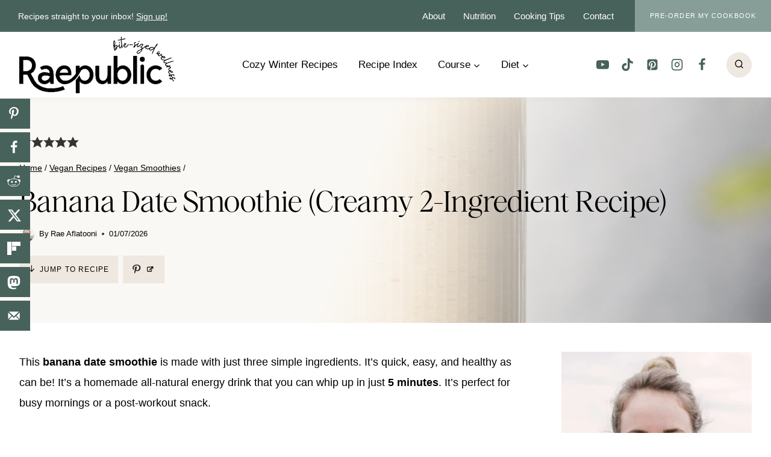

--- FILE ---
content_type: text/plain; charset=utf-8
request_url: https://ads.adthrive.com/http-api/cv2
body_size: 7303
content:
{"om":["00eoh6e0","0av741zl","0b0m8l4f","0b2980m8l4f","0hly8ynw","0iyi1awv","0p298ycs8g7","0pycs8g7","0r6m6t7w","0sm4lr19","1","10011/07a87928c08b8e4fd1e99595a36eb5b1","10011/140f603d0287260f11630805a1b59b3f","10011/31ee6133ba4ea69b458d941dd7a731d1","10011/855b136a687537d76857f15c0c86e70b","1006_201706927","1011_302_56233468","1011_302_56233470","1011_302_56233474","1011_302_56233481","1011_302_56233491","1011_302_56862488","1011_302_56862498","1011_302_57035134","1011_302_57035222","1011_302_57035223","1011_302_57055506","1028_8728253","10310289136970_462095643","10310289136970_462613276","10310289136970_462613280","10310289136970_462615644","10310289136970_462615833","10310289136970_462792978","10310289136970_491345701","10310289136970_559920770","10310289136970_559920874","10310289136970_577824614","10310289136970_593674671","10310289136970_594352012","10339421-5836009-0","10339426-5836008-0","10ua7afe","110_583548785518836492","11142692","11560071","11837166","11896988","11999803","12010080","12010084","12010088","124843_8","124848_7","12btxdgh","1610326628","1610326728","16x7UEIxQu8","17_24696339","17_24766938","17_24766957","17_24767245","1891/84813","1891/84814","1ktgrre1","201500257","202430_200_EAAYACog7t9UKc5iyzOXBU.xMcbVRrAuHeIU5IyS9qdlP9IeJGUyBMfW1N0_","206_501281","2132:45871980","2149:12156461","2179:579593739337040696","2179:585139266317201118","2179:588463996220411211","2179:588837179414603875","2179:588969843258627169","2179:589318202881681006","2179:590157627360862445","2179:594033992319641821","21_rnvjtx7r","222tsaq1","2249:581439030","2249:593249662","2249:650628516","2249:650628539","2249:650628575","2249:664731943","2249:677340715","2249:691910064","2249:691925891","2249:700847682","2249:703670433","2249:704061053","2249:704085924","2307:02fvliub","2307:0b0m8l4f","2307:0hly8ynw","2307:0pycs8g7","2307:222tsaq1","2307:28u7c6ez","2307:2gev4xcy","2307:3ql09rl9","2307:43jaxpr7","2307:4yevyu88","2307:6mj57yc0","2307:74scwdnj","2307:7cmeqmw8","2307:7xb3th35","2307:96srbype","2307:9t6gmxuz","2307:a7w365s6","2307:amly29q7","2307:bjbhu0bk","2307:c1hsjx06","2307:cv2huqwc","2307:ddoadio1","2307:fmmrtnw7","2307:fovbyhjn","2307:fphs0z2t","2307:g49ju19u","2307:ge4000vb","2307:gpx7xks2","2307:hc3zwvmz","2307:jd035jgw","2307:jq895ajv","2307:jzqxffb2","2307:p3cf8j8j","2307:pefxr7k2","2307:plth4l1a","2307:qchclse2","2307:ralux098","2307:s2ahu2ae","2307:t2546w8l","2307:u2cc9kzv","2307:x59pvthe","2307:xal6oe9q","2307:zvdz58bk","23786257","2409_15064_70_85445183","2409_25495_176_CR52092918","2409_25495_176_CR52092920","2409_25495_176_CR52092921","2409_25495_176_CR52092923","2409_25495_176_CR52092954","2409_25495_176_CR52092956","2409_25495_176_CR52092957","2409_25495_176_CR52092958","2409_25495_176_CR52092959","2409_25495_176_CR52150651","2409_25495_176_CR52153848","2409_25495_176_CR52153849","2409_25495_176_CR52175340","2409_25495_176_CR52178314","2409_25495_176_CR52178315","2409_25495_176_CR52178316","2409_25495_176_CR52186411","2409_25495_176_CR52188001","244441761","246638573","25_34tgtmqk","25_52qaclee","25_53v6aquw","25_sgaw7i5o","25_utberk8n","2662_200562_8166422","2662_200562_8166427","2662_200562_8168537","2662_200562_8172720","2662_200562_8172724","2662_200562_8172741","2662_200562_8182931","2662_200562_8182933","2662_200562_8182952","2662_200562_T26329948","2662_200562_T26343991","2662_255125_T26309109","2676:85402401","2676:85480675","2676:85480699","2676:85480707","2676:85690530","2676:85690547","2676:85690699","2676:85807294","2676:85807307","2676:85807318","2676:85807320","2676:85807326","2676:85807335","2676:85807343","2676:85987375","2676:86083199","2676:86434088","2676:86434676","2676:86690080","2676:86698038","2676:86698143","2676:86739504","2676:86894912","2676:86894914","2711_15052_11592031","2715_9888_501281","2760:176_CR52092920","2760:176_CR52153849","2760:176_CR52175339","2760:176_CR52188001","2760:176_CR52190519","28925636","28929686","28933536","28u7c6ez","29102835","29402249","29414696","29414711","29456320","2974:8168473","2974:8168475","2974:8168476","2974:8168539","2974:8172724","2974:8172728","2gev4xcy","2mokbgft","2yor97dj","308_125203_16","308_125204_12","31809564","31qdo7ks","32j56hnc","3335_133884_702675191","3335_25247_700109379","3335_25247_700109389","3335_25247_700109399","33603859","33604871","34182009","3490:CR52092919","3490:CR52092921","3490:CR52092923","3490:CR52175339","3490:CR52175340","3490:CR52178315","3490:CR52178316","3490:CR52186411","3490:CR52212688","3490:CR52223710","3490:CR52223725","34945989","3658_15180_T26338217","3658_605572_c25uv8cd","3658_608718_fovbyhjn","3658_78719_p3cf8j8j","3658_87799_jq895ajv","3658_87799_t2546w8l","3702_139777_24765477","3702_139777_24765483","3702_139777_24765537","381513943572","39303318","39350186","39364467","3LMBEkP-wis","3a2nyp64","3ql09rl9","3tkh4kx1","3ws6ppdq","4083IP31KS13kontrolfreek_2a97a","4083IP31KS13kontrolfreek_b6fbd","409_192548","409_216326","409_216362","409_216366","409_216382","409_216383","409_216384","409_216387","409_216396","409_216416","409_216506","409_216507","409_220336","409_220338","409_220339","409_223589","409_223597","409_223599","409_225978","409_225982","409_225983","409_225987","409_225988","409_225990","409_225992","409_226321","409_226322","409_226326","409_226332","409_226336","409_226337","409_226352","409_226361","409_226362","409_226374","409_226376","409_227223","409_227224","409_227226","409_227227","409_227235","409_227239","409_227240","409_228057","409_228059","409_228064","409_228065","409_228077","409_228107","409_228115","409_228346","409_228348","409_228349","409_228354","409_228367","409_228371","409_228373","409_228380","409_228381","409_228382","409_228385","409_230726","409_230727","409_231798","415631156","42604842","43919974","43919984","43919985","43jaxpr7","44023623","44629254","45871980","458901553568","46039086","46039897","462792978","4771_67437_1610326628","47869802","481703827","485027845327","48594493","48968087","49064328","49065887","4941618","49869013","49869015","4XeDJWPR5iQ","4fk9nxse","4qxmmgd2","4sgewasf","4yevyu88","501281","50525751","506236635","51372397","514819301","516_70_86894914","521_425_203499","521_425_203500","521_425_203505","521_425_203509","521_425_203515","521_425_203525","521_425_203529","521_425_203535","521_425_203542","521_425_203615","521_425_203633","521_425_203635","521_425_203639","521_425_203674","521_425_203675","521_425_203677","521_425_203693","521_425_203695","521_425_203700","521_425_203702","521_425_203703","521_425_203706","521_425_203708","521_425_203712","521_425_203729","521_425_203730","521_425_203732","521_425_203736","521_425_203737","521_425_203744","521_425_203867","521_425_203868","521_425_203884","521_425_203890","521_425_203898","521_425_203905","521_425_203909","521_425_203912","521_425_203917","521_425_203918","521_425_203926","521_425_203929","521_425_203934","521_425_203936","521_425_203952","521_425_203965","521_425_203970","521_425_203973","521_425_203975","521_425_203976","521_425_203977","521_425_203981","5242112qaclee","5316_139700_1675b5c3-9cf4-4e21-bb81-41e0f19608c2","5316_139700_16b4f0e9-216b-407b-816c-070dabe05b28","5316_139700_16d52f38-95b7-429d-a887-fab1209423bb","5316_139700_21be1e8e-afd9-448a-b27e-bafba92b49b3","5316_139700_2fecd764-9cd3-4f14-b819-c5f009ce6090","5316_139700_3b31fc8f-6011-4562-b25a-174042fce4a5","5316_139700_3cdf5be4-408f-43d7-a14f-b5d558e7b1b2","5316_139700_44d12f53-720c-4d77-aa3f-2c657f68dcfa","5316_139700_4d1cd346-a76c-4afb-b622-5399a9f93e76","5316_139700_4d537733-716f-4002-aa66-cf67fd3df349","5316_139700_5101955d-c12a-4555-89c2-be2d86835007","5316_139700_53a52a68-f2b1-43b7-bef4-56b9aa9addac","5316_139700_605bf0fc-ade6-429c-b255-6b0f933df765","5316_139700_6aefc6d3-264a-439b-b013-75aa5c48e883","5316_139700_709d6e02-fb43-40a3-8dee-a3bf34a71e58","5316_139700_70a96d16-dcff-4424-8552-7b604766cb80","5316_139700_70d9d4bf-0da5-4012-a8ac-4e2b9ae64c24","5316_139700_72add4e5-77ac-450e-a737-601ca216e99a","5316_139700_87802704-bd5f-4076-a40b-71f359b6d7bf","5316_139700_892539b2-17b7-4110-9ce7-200203402aac","5316_139700_8f247a38-d651-4925-9883-c24f9c9285c0","5316_139700_90aab27a-4370-4a9f-a14a-99d421f43bcf","5316_139700_bd0b86af-29f5-418b-9bb4-3aa99ec783bd","5316_139700_c200f4d4-619f-43c3-b1af-bd1598be4608","5316_139700_ccc82d0d-2f74-464a-80e9-da1afeab487e","5316_139700_d1c1eb88-602b-4215-8262-8c798c294115","5316_139700_d40d9dbe-8c81-4f2a-a750-4e12d2260021","5316_139700_e3299175-652d-4539-b65f-7e468b378aea","5316_139700_e57da5d6-bc41-40d9-9688-87a11ae6ec85","5316_139700_ed348a34-02ad-403e-b9e0-10d36c592a09","5316_139700_f25505d6-4485-417c-9d44-52bb05004df5","5316_139700_f3c12291-f8d3-4d25-943d-01e8c782c5d7","5316_139700_fd97502e-2b85-4f6c-8c91-717ddf767abc","53osz248","53v6aquw","544167794","549258659","5510:6mj57yc0","5510:7ztkjhgq","5510:kecbwzbd","5510:ouycdkmq","5510:quk7w53j","5510:t393g7ye","55167461","5532:704061053","55526750","5563_66529_OADD2.1323812136496730_16G3KHZQ3S8D306","5563_66529_OADD2.7353040902703_13KLDS4Y16XT0RE5IS","5563_66529_OADD2.7353040902704_12VHHVEFFXH8OJ4LUR","5563_66529_OADD2.7353040903008_12R0JVJY7L8LZ42RWN","5563_66529_OADD2.7353083169082_14CHQFJEGBEH1W68BV","5563_66529_OAIP.2bcbe0ac676aedfd4796eb1c1b23f62f","55726028","55726194","557_409_216366","557_409_216396","557_409_216398","557_409_216406","557_409_216602","557_409_216606","557_409_220139","557_409_220149","557_409_220333","557_409_220336","557_409_220338","557_409_220343","557_409_220344","557_409_220354","557_409_220356","557_409_220364","557_409_220366","557_409_220368","557_409_223589","557_409_223599","557_409_225980","557_409_225988","557_409_225990","557_409_226312","557_409_226342","557_409_228055","557_409_228059","557_409_228064","557_409_228065","557_409_228077","557_409_228084","557_409_228105","557_409_228113","557_409_228348","557_409_228349","557_409_228354","557_409_228363","557_409_230729","557_409_230731","557_409_231911","557_409_235268","558_93_2mokbgft","558_93_cv2huqwc","55965333","560_74_18268078","56341213","56635908","56635955","5670:8172741","56740583","567_269_2:3528:19843:32507","57149985","5726507811","5726594343","58310259131_553781814","593674671","59780459","59780461","59780474","59873222","5989_28443_701275734","5ia3jbdy","5nes216g","5sfc9ja1","5ubl7njm","6026575875","609577512","60f5a06w","61085224","61102880","61210719","613344ix","61526215","61900466","61916211","61916223","61916225","61916229","61932920","61932925","61932933","61932948","61932957","61945704","61949616","62019442","62019681","6226505239","6226522291","6226534255","6226534291","6250_66552_1078081054","62667314","627227759","627290883","627301267","627309156","627309159","627506494","627506665","628015148","628086965","628153053","628223277","628360579","628360582","628444259","628622166","628622172","628622178","628622241","628622244","628622247","628683371","628687043","628687157","628687460","628803013","628841673","628990952","629007394","629009180","629168001","629168010","629171196","629255550","629350437","62946736","62946743","62946748","629525205","62959980","62978285","62978299","62978305","629817930","62981822","630137823","6329018","6329020","6365_61796_785451798380","638650123","63barbg1","651637459","651637461","652348590","652348592","6547_67916_8e2PF0Wv4KezrkcrlFsD","6547_67916_AW0sbg9edJtCfxobkX8X","6547_67916_FqIfSfXkaJnWrRBRk7ch","6547_67916_uWpHNWFV9zIHjyQW8P7d","6547_67916_yHvuDzlE7PGa04LIdmgG","659216891404","659713728691","670_9916_577824614","680597458938","680_99480_464327579","680_99480_685191118","680_99480_700109379","680_99480_700109389","680_99480_700109391","681349749","687163458","688070999","688078501","689225971","695596195","696314600","696332890","696506138","697189965","697189989","697189993","697199588","697525780","697525795","697525805","699183155","699206786","699467623","699812344","699812857","699813340","699824707","6hye09n0","6mj57yc0","6mrds7pc","6oarz0xa","6qy0hs97","6rbncy53","6vk2t4x3","700109383","700109389","700109399","701275734","701276081","702423494","702675162","702675191","702759176","702759524","704890663","705415296","706200606","70_83443027","70_83443869","70_85444747","70_85444958","70_85473587","70_85954330","70_86083195","70_86470583","70_86470584","724272994705","7354_111700_86509222","7354_138543_80070376","7354_138543_85444712","7354_138543_85807343","7354_138543_85807351","7354_138543_85808988","7354_138543_85809050","7354_217088_85392610","7354_229128_86905973","74243_74_18268077","74243_74_18268080","7488qws5","74987676","74_462792722","74_462792978","74_686691894","74scwdnj","792877612993","79482170","79482196","79482221","79482223","794di3me","7969_149355_45871980","7cmeqmw8","7fc6xgyo","7nnanojy","7qIE6HPltrY","7qevw67b","7vlmjnq0","7xb3th35","80072847","8152859","8152878","8152879","8168539","8172731","8172734","8172741","8341_230731_590157627360862445","8341_230731_594033992319641821","83443877","83443885","83443889","84578143","8520092","85402272","85444959","85444966","85444969","85702027","86083695","86434663","86470584","86470587","86470624","86509222","86509226","86509229","8666/7cd4d5087da37c02cd8f72043b73ba5e","86698256","86698464","86884724","86884731","86884732","8831024240_564552433","8i63s069","8orkh93v","9057/0328842c8f1d017570ede5c97267f40d","9057/1ed2e1a3f7522e9d5b4d247b57ab0c7c","9057/211d1f0fa71d1a58cabee51f2180e38f","9057/3697f0b9b3cf889bdae86ecafcf16c1d","90_12219562","90_12552094","9309343","9375007","96srbype","9757618","97_8152878","9cv2cppz","9hvvrknh","9nex8xyd","9t6gmxuz","HLM6WoLCR_8","YlnVIl2d84o","a0oxacu8","a1m9wazh","a7w365s6","b90cwbcd","bjbhu0bk","bn278v80","bpecuyjx","bpwmigtk","bu0fzuks","c-Mh5kLIzow","c1hsjx06","c25uv8cd","c3dhicuk","c88kaley","cc4a4imz","cr-8ku72n5v39rgv2","cr-96xuyi0uu8rm","cr-96xuyi1su8rm","cr-96xuyi4vu9xg","cr-96xuyi4xu8rm","cr-97pzzgzrubqk","cr-98q00h3ru8rm","cr-9hxzbqc08jrgv2","cr-Bitc7n_p9iw__vat__49i_k_6v6_h_jce2vm6d_DqiOfdjrj","cr-aaqt0j8subwj","cr-aaqt0k0tubwj","cr-aaqt0k1vubwj","cr-aav1zg0rubwj","cr-aav22g2wubwj","cr-aawz2m5xubwj","cr-aawz2m6pubwj","cr-aawz3f2tubwj","cr-aawz3f3xubwj","cr-aawz3i2qubwj","cr-bai9pzp9u9vd","cr-cfqw0i6pu7tmu","cr-dby2yd7wx7tmu","cr-f6puwm2x27tf1","cr-kz4ol95lu9vd","cr-kz4ol95lubwe","cr-lg354l2uvergv2","cr-pjj0czwqu9vd","cr-pjj0czwquatj","cr-r5fqbsaru9vd","cr-sk1vaer4u9vd","cr-sk1vaer4ubwe","cr-wm8psj6gu9vd","cv2huqwc","cymho2zs","czt3qxxp","d8ijy7f2","dc9iz3n6","ddoadio1","de66hk0y","dea7uaiq","dft15s69","dg2WmFvzosE","dif1fgsg","dpjydwun","dsugp5th","dzn3z50z","e2c76his","e38qsvko","eb9vjo1r","f46gq7cs","fcn2zae1","fdujxvyb","feueU8m1y4Y","fjp0ceax","fmbxvfw0","fmmrtnw7","fovbyhjn","fp298hs0z2t","fphs0z2t","g49ju19u","g6418f73","g749lgab","ge4000vb","gis95x88","gnm8sidp","gpx7xks2","gsez3kpt","gz4rhFvM7MY","h0cw921b","h352av0k","hc3zwvmz","hdu7gmx1","heyp82hb","hk984ucz","hqz7anxg","hzonbdnu","i2aglcoy","i776wjt4","i7sov9ry","j5l7lkp9","jci9uj40","jd035jgw","jonxsolf","jzqxffb2","k28x0smd","kecbwzbd","kk5768bd","klqiditz","kpqczbyg","ksrdc5dk","kv2blzf2","kwb8iur1","kxcowe3b","l2j3rq3s","lc408s2k","lnmgz2zg","ls74a5wb","lu0m1szw","m4298xt6ckm","m4xt6ckm","m6ga279l","min949in","mwwkdj9h","n3egwnq7","nativetouch-32507","nbvrcj42","nf4ziu0j","np9yfx64","o54qvth1","o5xj653n","ofoon6ir","okem47bb","ot91zbhz","ouycdkmq","ozdii3rw","p3cf8j8j","pl298th4l1a","plth4l1a","pr3rk44v","prcz3msg","prq4f8da","pte4wl23","q0nt8p8d","q67hxR5QUHo","q9plh3qd","qchclse2","qqj2iqh7","qqvgscdx","qts6c5p3","quk7w53j","ra3bwev9","ralux098","risjxoqk","rnvjtx7r","rrlikvt1","rup4bwce","rxj4b6nw","s2ahu2ae","s42om3j4","sg42112aw7i5o","sgjbwyj0","sr32zoh8","sttgj0wj","t2546w8l","t393g7ye","t5kb9pme","t79r9pdb","ta3n09df","tsa21krj","tsf8xzNEHyI","tt298y470r7","u1jb75sm","u3i8n6ef","uhebin5g","utberk8n","v9k6m2b0","vettgmlh","vkqnyng8","vosqszns","w15c67ad","w6xlb04q","wFBPTWkXhX8","wn2a3vit","x3nl5llg","x59pvthe","xdaezn6y","xe7etvhg","xm7xmowz","xtxa8s2d","xwhet1qh","xz9ajlkq","y51tr986","yo6tydde","yxvw3how","z65to7c1","z68m148x","z9yv3kpl","zaiy3lqy","zpm9ltrh","zvdz58bk","7979132","7979135"],"pmp":[],"adomains":["1md.org","a4g.com","about.bugmd.com","acelauncher.com","adameve.com","adelion.com","adp3.net","advenuedsp.com","aibidauction.com","aibidsrv.com","akusoli.com","allofmpls.org","arkeero.net","ato.mx","avazutracking.net","avid-ad-server.com","avid-adserver.com","avidadserver.com","aztracking.net","bc-sys.com","bcc-ads.com","bidderrtb.com","bidscube.com","bizzclick.com","bkserving.com","bksn.se","brightmountainads.com","bucksense.io","bugmd.com","ca.iqos.com","capitaloneshopping.com","cdn.dsptr.com","clarifion.com","clean.peebuster.com","cotosen.com","cs.money","cwkuki.com","dallasnews.com","dcntr-ads.com","decenterads.com","derila-ergo.com","dhgate.com","dhs.gov","digitaladsystems.com","displate.com","doyour.bid","dspbox.io","envisionx.co","ezmob.com","fla-keys.com","fmlabsonline.com","g123.jp","g2trk.com","gadgetslaboratory.com","gadmobe.com","getbugmd.com","goodtoknowthis.com","gov.il","grosvenorcasinos.com","guard.io","hero-wars.com","holts.com","howto5.io","http://bookstofilm.com/","http://countingmypennies.com/","http://fabpop.net/","http://folkaly.com/","http://gameswaka.com/","http://gowdr.com/","http://gratefulfinance.com/","http://outliermodel.com/","http://profitor.com/","http://tenfactorialrocks.com/","http://vovviral.com/","https://instantbuzz.net/","https://www.royalcaribbean.com/","ice.gov","imprdom.com","justanswer.com","liverrenew.com","longhornsnuff.com","lovehoney.com","lowerjointpain.com","lymphsystemsupport.com","meccabingo.com","media-servers.net","medimops.de","miniretornaveis.com","mobuppsrtb.com","motionspots.com","mygrizzly.com","myiq.com","myrocky.ca","national-lottery.co.uk","nbliver360.com","ndc.ajillionmax.com","nibblr-ai.com","niutux.com","nordicspirit.co.uk","notify.nuviad.com","notify.oxonux.com","own-imp.vrtzads.com","paperela.com","paradisestays.site","parasiterelief.com","peta.org","pfm.ninja","photoshelter.com","pixel.metanetwork.mobi","pixel.valo.ai","plannedparenthood.org","plf1.net","plt7.com","pltfrm.click","printwithwave.co","privacymodeweb.com","rangeusa.com","readywind.com","reklambids.com","ri.psdwc.com","royalcaribbean.com","royalcaribbean.com.au","rtb-adeclipse.io","rtb-direct.com","rtb.adx1.com","rtb.kds.media","rtb.reklambid.com","rtb.reklamdsp.com","rtb.rklmstr.com","rtbadtrading.com","rtbsbengine.com","rtbtradein.com","saba.com.mx","safevirus.info","securevid.co","seedtag.com","servedby.revive-adserver.net","shift.com","simple.life","smrt-view.com","swissklip.com","taboola.com","tel-aviv.gov.il","temu.com","theoceanac.com","track-bid.com","trackingintegral.com","trading-rtbg.com","trkbid.com","truthfinder.com","unoadsrv.com","usconcealedcarry.com","uuidksinc.net","vabilitytech.com","vashoot.com","vegogarden.com","viewtemplates.com","votervoice.net","vuse.com","waardex.com","wapstart.ru","wayvia.com","wdc.go2trk.com","weareplannedparenthood.org","webtradingspot.com","www.royalcaribbean.com","xapads.com","xiaflex.com","yourchamilia.com"]}

--- FILE ---
content_type: image/svg+xml
request_url: https://raepublic.com/wp-content/themes/olive/images/recipe-jump-arrow.svg
body_size: -318
content:
<?xml version="1.0" encoding="UTF-8"?>
<svg id="a" data-name="Layer 1" xmlns="http://www.w3.org/2000/svg" viewBox="0 0 14.66 17.825">
  <polyline points="1 10.495 7.33 16.825 13.66 10.495" fill="none" stroke="#000" stroke-linecap="round" stroke-linejoin="round" stroke-width="2"/>
  <line x1="7.33" y1="1" x2="7.33" y2="16.825" fill="none" stroke="#000" stroke-linecap="round" stroke-linejoin="round" stroke-width="2"/>
</svg>